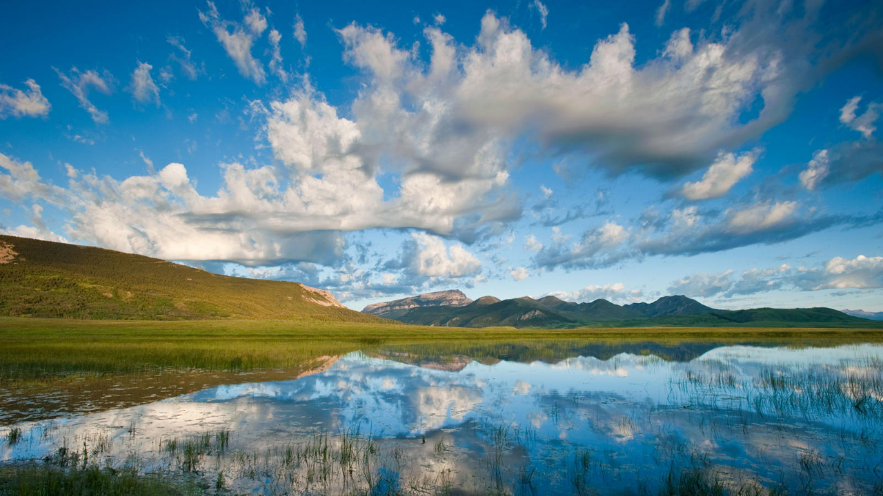

--- FILE ---
content_type: text/html
request_url: https://workinmontana-veterans.jobs/belgrade-mt/team-member/CF413B4FD8824ED5B802A57C028FD6BE/job/?vs=28
body_size: 550
content:
<!DOCTYPE html><html  lang="en"><head>
                <style nonce="6c00026f30d3dc223191ca9d2019cf53"></style>
            <meta charset="utf-8"><meta name="viewport" content="width=device-width, initial-scale=1"><script nonce="6c00026f30d3dc223191ca9d2019cf53" type="importmap">{"imports":{"#entry":"/_nuxt/zaYWxGdW.js"}}</script><link integrity="sha256-viKGWssyhO2hfafr+1/OGqpE667ecRmJteoOELXophc=" rel="stylesheet" href="/_nuxt/entry.B4PDBYCG.css" crossorigin nonce="6c00026f30d3dc223191ca9d2019cf53"><link integrity="sha256-eR1LbMJ2Cs6y4fWJuMYfr22i0JoN0wnU4r9g8KmZzQM=" rel="modulepreload" as="script" crossorigin href="/_nuxt/zaYWxGdW.js"><link rel="prefetch" as="script" crossorigin href="/_nuxt/Dy5t46Kr.js"><link rel="prefetch" as="script" crossorigin href="/_nuxt/xklJJFIs.js"><link rel="prefetch" as="script" crossorigin href="/_nuxt/noWkfRu3.js"><link rel="prefetch" as="script" crossorigin href="/_nuxt/Dfe7KQa9.js"><meta name="format-detection" content="telephone=no"><meta name="description" content="Montana Veterans Jobs's jobs, updated daily and verified by DirectEmployers Association."><link rel="icon" type="image/png" href="https://seo.nlx.org/workinmontana.jobs/img/favicon.png"><script integrity="sha256-eR1LbMJ2Cs6y4fWJuMYfr22i0JoN0wnU4r9g8KmZzQM=" type="module" src="/_nuxt/zaYWxGdW.js" crossorigin nonce="6c00026f30d3dc223191ca9d2019cf53"></script></head><body><div id="__nuxt"></div><div id="teleports"></div><script nonce="6c00026f30d3dc223191ca9d2019cf53" type="application/json" data-nuxt-data="nuxt-app" data-ssr="false" id="__NUXT_DATA__">[{"prerenderedAt":1,"serverRendered":2},1761242128692,false]</script><script nonce="6c00026f30d3dc223191ca9d2019cf53">window.__NUXT__={};window.__NUXT__.config={public:{"add-assets":"",filters:[{key:"moc",name:"moc",display:"Military Titles"},{display:"City",name:"location",key:"city"},{display:"State",key:"state",name:"location"},{display:"Country",key:"country",name:"location"},{display:"Title",key:"title",name:"title"}],"gmap-api-key":"","job-folder":"ALL_JOBS",num_items:10,"site-config":{},source:"solr","x-origin":"workinmontana-veterans.jobs",use_solr_filters:false},app:{baseURL:"/",buildId:"424a2fd9-4721-4e3d-9c60-019e01ee8e87",buildAssetsDir:"/_nuxt/",cdnURL:""}}</script></body></html>